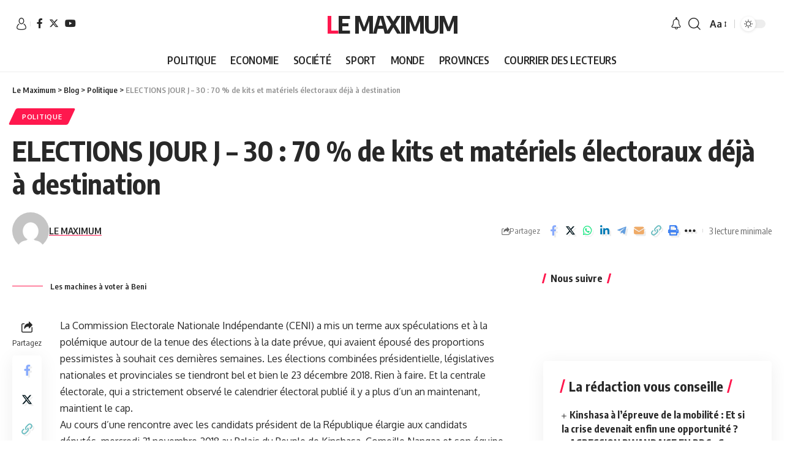

--- FILE ---
content_type: text/html; charset=utf-8
request_url: https://www.google.com/recaptcha/api2/aframe
body_size: 270
content:
<!DOCTYPE HTML><html><head><meta http-equiv="content-type" content="text/html; charset=UTF-8"></head><body><script nonce="FRRAU9OVPKEDANBhaw56Cw">/** Anti-fraud and anti-abuse applications only. See google.com/recaptcha */ try{var clients={'sodar':'https://pagead2.googlesyndication.com/pagead/sodar?'};window.addEventListener("message",function(a){try{if(a.source===window.parent){var b=JSON.parse(a.data);var c=clients[b['id']];if(c){var d=document.createElement('img');d.src=c+b['params']+'&rc='+(localStorage.getItem("rc::a")?sessionStorage.getItem("rc::b"):"");window.document.body.appendChild(d);sessionStorage.setItem("rc::e",parseInt(sessionStorage.getItem("rc::e")||0)+1);localStorage.setItem("rc::h",'1769775072791');}}}catch(b){}});window.parent.postMessage("_grecaptcha_ready", "*");}catch(b){}</script></body></html>